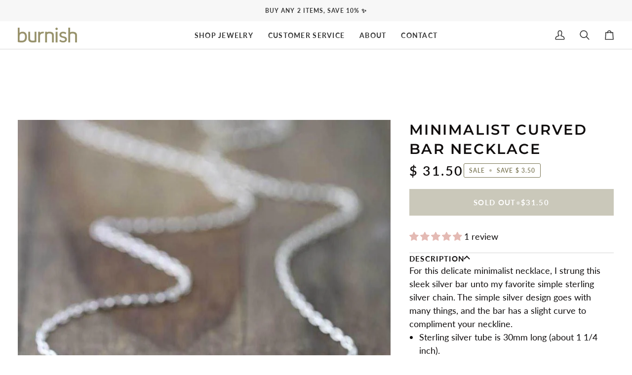

--- FILE ---
content_type: image/svg+xml
request_url: https://burnishjewelry.com/cdn/shop/files/hand-holding-heart_04cc770b-48dc-4724-8bd1-7e35bbf83baf.svg?v=1691775125&width=30
body_size: -87
content:
<?xml version="1.0" encoding="utf-8"?>
<!-- Generator: Adobe Illustrator 27.7.0, SVG Export Plug-In . SVG Version: 6.00 Build 0)  -->
<svg version="1.1" id="Layer_1" xmlns="http://www.w3.org/2000/svg" xmlns:xlink="http://www.w3.org/1999/xlink" x="0px" y="0px"
	 viewBox="0 0 512 512" style="enable-background:new 0 0 512 512;" xml:space="preserve">
<style type="text/css">
	.st0{fill:#AAAAAA;}
</style>
<path class="st0" d="M491.1,187.4c-26.2-23.9-66.8-22-90.7,4.2c0,0,0,0,0,0l-68.6,75.4c-12.1-20.1-33.9-32.4-57.4-32.4H64
	c-35.3,0-64,28.7-64,64V448c0,35.3,28.7,64,64,64h222.9l208.8-234.3C519,251.3,516.9,211.2,491.1,187.4z M463.8,249.3L267.8,469.3
	H64c-11.8,0-21.3-9.6-21.3-21.3V298.7c0-11.8,9.6-21.3,21.3-21.3h210.3c13.5-0.1,24.4,10.8,24.5,24.3c0.1,12.2-8.9,22.5-21,24.2
	l-110.1,15.7l6.1,42.2L283.8,368c24.6-3.6,45.2-20.5,53.6-43.9l94.4-103.8c3.8-4.2,9.2-6.8,14.9-7c5.7-0.2,11.3,1.8,15.5,5.6
	C471,226.9,471.7,240.4,463.8,249.3L463.8,249.3z M222.4,195.2l12.3,8.7l12.3-8.7c9.7-6.8,94.4-68.4,94.4-126.9
	c1.1-36.5-27.5-67-64-68.3c-15.6-0.2-30.8,5.3-42.7,15.5C222.8,5.3,207.6-0.2,192,0c-36.5,1.3-65.1,31.8-64,68.3
	C128,126.8,212.7,188.4,222.4,195.2z M192,42.7c11.1-0.7,20.6,7.6,21.3,18.7c0.1,0.9,0.1,1.8,0,2.6H256
	c-0.7-11.1,7.6-20.6,18.7-21.3c0.9-0.1,1.8-0.1,2.6,0c12.9,1.3,22.4,12.7,21.3,25.6c0,22.9-34.1,59.1-64,82.8
	c-26.5-21.3-64-58.2-64-82.8C169.6,55.3,179.1,44,192,42.7z"/>
</svg>
